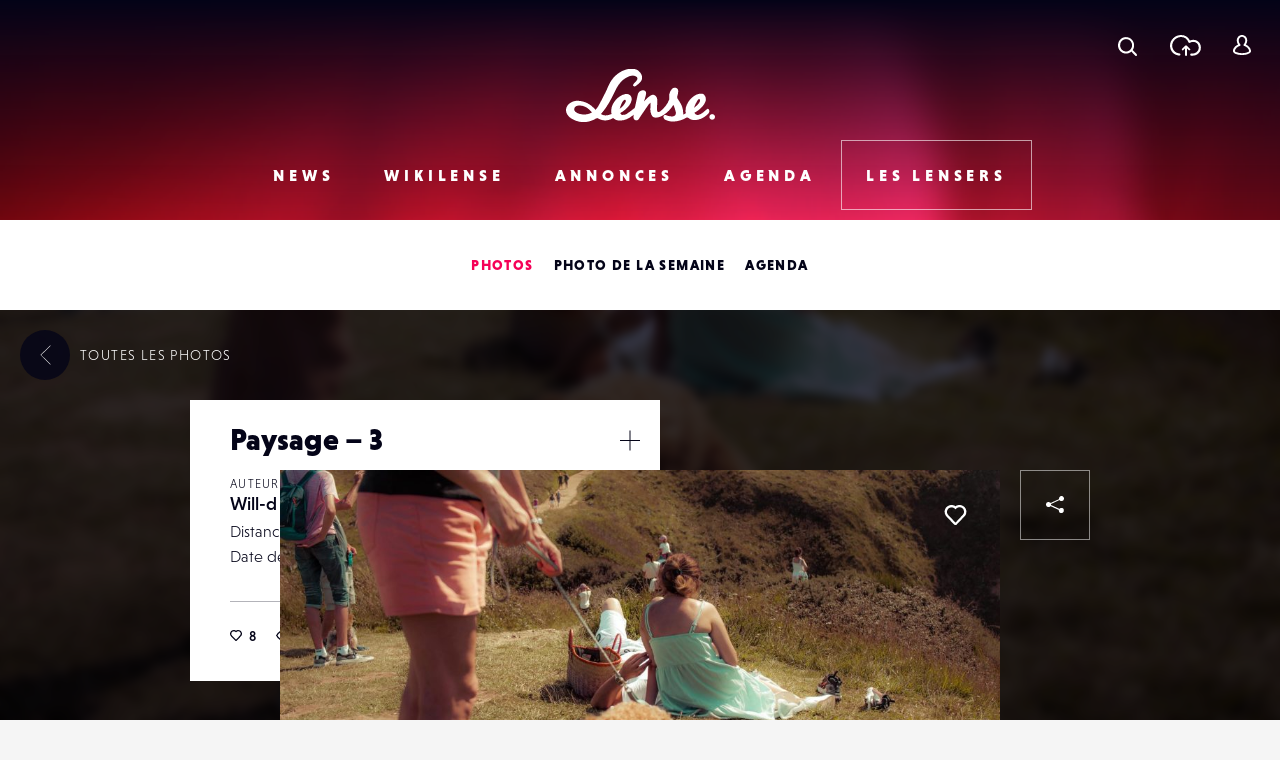

--- FILE ---
content_type: text/html; charset=UTF-8
request_url: https://www.lense.fr/wp-admin/admin-ajax.php
body_size: -63
content:
{"post_id":227726,"counted":false,"storage":[],"type":"post"}

--- FILE ---
content_type: text/html; charset=utf-8
request_url: https://www.google.com/recaptcha/api2/anchor?ar=1&k=6LehnQsUAAAAABNYyfLzUnaZTlkVTuZKBmGM04B1&co=aHR0cHM6Ly93d3cubGVuc2UuZnI6NDQz&hl=en&type=image&v=PoyoqOPhxBO7pBk68S4YbpHZ&theme=light&size=normal&anchor-ms=20000&execute-ms=30000&cb=nmhxwzyndr2u
body_size: 49370
content:
<!DOCTYPE HTML><html dir="ltr" lang="en"><head><meta http-equiv="Content-Type" content="text/html; charset=UTF-8">
<meta http-equiv="X-UA-Compatible" content="IE=edge">
<title>reCAPTCHA</title>
<style type="text/css">
/* cyrillic-ext */
@font-face {
  font-family: 'Roboto';
  font-style: normal;
  font-weight: 400;
  font-stretch: 100%;
  src: url(//fonts.gstatic.com/s/roboto/v48/KFO7CnqEu92Fr1ME7kSn66aGLdTylUAMa3GUBHMdazTgWw.woff2) format('woff2');
  unicode-range: U+0460-052F, U+1C80-1C8A, U+20B4, U+2DE0-2DFF, U+A640-A69F, U+FE2E-FE2F;
}
/* cyrillic */
@font-face {
  font-family: 'Roboto';
  font-style: normal;
  font-weight: 400;
  font-stretch: 100%;
  src: url(//fonts.gstatic.com/s/roboto/v48/KFO7CnqEu92Fr1ME7kSn66aGLdTylUAMa3iUBHMdazTgWw.woff2) format('woff2');
  unicode-range: U+0301, U+0400-045F, U+0490-0491, U+04B0-04B1, U+2116;
}
/* greek-ext */
@font-face {
  font-family: 'Roboto';
  font-style: normal;
  font-weight: 400;
  font-stretch: 100%;
  src: url(//fonts.gstatic.com/s/roboto/v48/KFO7CnqEu92Fr1ME7kSn66aGLdTylUAMa3CUBHMdazTgWw.woff2) format('woff2');
  unicode-range: U+1F00-1FFF;
}
/* greek */
@font-face {
  font-family: 'Roboto';
  font-style: normal;
  font-weight: 400;
  font-stretch: 100%;
  src: url(//fonts.gstatic.com/s/roboto/v48/KFO7CnqEu92Fr1ME7kSn66aGLdTylUAMa3-UBHMdazTgWw.woff2) format('woff2');
  unicode-range: U+0370-0377, U+037A-037F, U+0384-038A, U+038C, U+038E-03A1, U+03A3-03FF;
}
/* math */
@font-face {
  font-family: 'Roboto';
  font-style: normal;
  font-weight: 400;
  font-stretch: 100%;
  src: url(//fonts.gstatic.com/s/roboto/v48/KFO7CnqEu92Fr1ME7kSn66aGLdTylUAMawCUBHMdazTgWw.woff2) format('woff2');
  unicode-range: U+0302-0303, U+0305, U+0307-0308, U+0310, U+0312, U+0315, U+031A, U+0326-0327, U+032C, U+032F-0330, U+0332-0333, U+0338, U+033A, U+0346, U+034D, U+0391-03A1, U+03A3-03A9, U+03B1-03C9, U+03D1, U+03D5-03D6, U+03F0-03F1, U+03F4-03F5, U+2016-2017, U+2034-2038, U+203C, U+2040, U+2043, U+2047, U+2050, U+2057, U+205F, U+2070-2071, U+2074-208E, U+2090-209C, U+20D0-20DC, U+20E1, U+20E5-20EF, U+2100-2112, U+2114-2115, U+2117-2121, U+2123-214F, U+2190, U+2192, U+2194-21AE, U+21B0-21E5, U+21F1-21F2, U+21F4-2211, U+2213-2214, U+2216-22FF, U+2308-230B, U+2310, U+2319, U+231C-2321, U+2336-237A, U+237C, U+2395, U+239B-23B7, U+23D0, U+23DC-23E1, U+2474-2475, U+25AF, U+25B3, U+25B7, U+25BD, U+25C1, U+25CA, U+25CC, U+25FB, U+266D-266F, U+27C0-27FF, U+2900-2AFF, U+2B0E-2B11, U+2B30-2B4C, U+2BFE, U+3030, U+FF5B, U+FF5D, U+1D400-1D7FF, U+1EE00-1EEFF;
}
/* symbols */
@font-face {
  font-family: 'Roboto';
  font-style: normal;
  font-weight: 400;
  font-stretch: 100%;
  src: url(//fonts.gstatic.com/s/roboto/v48/KFO7CnqEu92Fr1ME7kSn66aGLdTylUAMaxKUBHMdazTgWw.woff2) format('woff2');
  unicode-range: U+0001-000C, U+000E-001F, U+007F-009F, U+20DD-20E0, U+20E2-20E4, U+2150-218F, U+2190, U+2192, U+2194-2199, U+21AF, U+21E6-21F0, U+21F3, U+2218-2219, U+2299, U+22C4-22C6, U+2300-243F, U+2440-244A, U+2460-24FF, U+25A0-27BF, U+2800-28FF, U+2921-2922, U+2981, U+29BF, U+29EB, U+2B00-2BFF, U+4DC0-4DFF, U+FFF9-FFFB, U+10140-1018E, U+10190-1019C, U+101A0, U+101D0-101FD, U+102E0-102FB, U+10E60-10E7E, U+1D2C0-1D2D3, U+1D2E0-1D37F, U+1F000-1F0FF, U+1F100-1F1AD, U+1F1E6-1F1FF, U+1F30D-1F30F, U+1F315, U+1F31C, U+1F31E, U+1F320-1F32C, U+1F336, U+1F378, U+1F37D, U+1F382, U+1F393-1F39F, U+1F3A7-1F3A8, U+1F3AC-1F3AF, U+1F3C2, U+1F3C4-1F3C6, U+1F3CA-1F3CE, U+1F3D4-1F3E0, U+1F3ED, U+1F3F1-1F3F3, U+1F3F5-1F3F7, U+1F408, U+1F415, U+1F41F, U+1F426, U+1F43F, U+1F441-1F442, U+1F444, U+1F446-1F449, U+1F44C-1F44E, U+1F453, U+1F46A, U+1F47D, U+1F4A3, U+1F4B0, U+1F4B3, U+1F4B9, U+1F4BB, U+1F4BF, U+1F4C8-1F4CB, U+1F4D6, U+1F4DA, U+1F4DF, U+1F4E3-1F4E6, U+1F4EA-1F4ED, U+1F4F7, U+1F4F9-1F4FB, U+1F4FD-1F4FE, U+1F503, U+1F507-1F50B, U+1F50D, U+1F512-1F513, U+1F53E-1F54A, U+1F54F-1F5FA, U+1F610, U+1F650-1F67F, U+1F687, U+1F68D, U+1F691, U+1F694, U+1F698, U+1F6AD, U+1F6B2, U+1F6B9-1F6BA, U+1F6BC, U+1F6C6-1F6CF, U+1F6D3-1F6D7, U+1F6E0-1F6EA, U+1F6F0-1F6F3, U+1F6F7-1F6FC, U+1F700-1F7FF, U+1F800-1F80B, U+1F810-1F847, U+1F850-1F859, U+1F860-1F887, U+1F890-1F8AD, U+1F8B0-1F8BB, U+1F8C0-1F8C1, U+1F900-1F90B, U+1F93B, U+1F946, U+1F984, U+1F996, U+1F9E9, U+1FA00-1FA6F, U+1FA70-1FA7C, U+1FA80-1FA89, U+1FA8F-1FAC6, U+1FACE-1FADC, U+1FADF-1FAE9, U+1FAF0-1FAF8, U+1FB00-1FBFF;
}
/* vietnamese */
@font-face {
  font-family: 'Roboto';
  font-style: normal;
  font-weight: 400;
  font-stretch: 100%;
  src: url(//fonts.gstatic.com/s/roboto/v48/KFO7CnqEu92Fr1ME7kSn66aGLdTylUAMa3OUBHMdazTgWw.woff2) format('woff2');
  unicode-range: U+0102-0103, U+0110-0111, U+0128-0129, U+0168-0169, U+01A0-01A1, U+01AF-01B0, U+0300-0301, U+0303-0304, U+0308-0309, U+0323, U+0329, U+1EA0-1EF9, U+20AB;
}
/* latin-ext */
@font-face {
  font-family: 'Roboto';
  font-style: normal;
  font-weight: 400;
  font-stretch: 100%;
  src: url(//fonts.gstatic.com/s/roboto/v48/KFO7CnqEu92Fr1ME7kSn66aGLdTylUAMa3KUBHMdazTgWw.woff2) format('woff2');
  unicode-range: U+0100-02BA, U+02BD-02C5, U+02C7-02CC, U+02CE-02D7, U+02DD-02FF, U+0304, U+0308, U+0329, U+1D00-1DBF, U+1E00-1E9F, U+1EF2-1EFF, U+2020, U+20A0-20AB, U+20AD-20C0, U+2113, U+2C60-2C7F, U+A720-A7FF;
}
/* latin */
@font-face {
  font-family: 'Roboto';
  font-style: normal;
  font-weight: 400;
  font-stretch: 100%;
  src: url(//fonts.gstatic.com/s/roboto/v48/KFO7CnqEu92Fr1ME7kSn66aGLdTylUAMa3yUBHMdazQ.woff2) format('woff2');
  unicode-range: U+0000-00FF, U+0131, U+0152-0153, U+02BB-02BC, U+02C6, U+02DA, U+02DC, U+0304, U+0308, U+0329, U+2000-206F, U+20AC, U+2122, U+2191, U+2193, U+2212, U+2215, U+FEFF, U+FFFD;
}
/* cyrillic-ext */
@font-face {
  font-family: 'Roboto';
  font-style: normal;
  font-weight: 500;
  font-stretch: 100%;
  src: url(//fonts.gstatic.com/s/roboto/v48/KFO7CnqEu92Fr1ME7kSn66aGLdTylUAMa3GUBHMdazTgWw.woff2) format('woff2');
  unicode-range: U+0460-052F, U+1C80-1C8A, U+20B4, U+2DE0-2DFF, U+A640-A69F, U+FE2E-FE2F;
}
/* cyrillic */
@font-face {
  font-family: 'Roboto';
  font-style: normal;
  font-weight: 500;
  font-stretch: 100%;
  src: url(//fonts.gstatic.com/s/roboto/v48/KFO7CnqEu92Fr1ME7kSn66aGLdTylUAMa3iUBHMdazTgWw.woff2) format('woff2');
  unicode-range: U+0301, U+0400-045F, U+0490-0491, U+04B0-04B1, U+2116;
}
/* greek-ext */
@font-face {
  font-family: 'Roboto';
  font-style: normal;
  font-weight: 500;
  font-stretch: 100%;
  src: url(//fonts.gstatic.com/s/roboto/v48/KFO7CnqEu92Fr1ME7kSn66aGLdTylUAMa3CUBHMdazTgWw.woff2) format('woff2');
  unicode-range: U+1F00-1FFF;
}
/* greek */
@font-face {
  font-family: 'Roboto';
  font-style: normal;
  font-weight: 500;
  font-stretch: 100%;
  src: url(//fonts.gstatic.com/s/roboto/v48/KFO7CnqEu92Fr1ME7kSn66aGLdTylUAMa3-UBHMdazTgWw.woff2) format('woff2');
  unicode-range: U+0370-0377, U+037A-037F, U+0384-038A, U+038C, U+038E-03A1, U+03A3-03FF;
}
/* math */
@font-face {
  font-family: 'Roboto';
  font-style: normal;
  font-weight: 500;
  font-stretch: 100%;
  src: url(//fonts.gstatic.com/s/roboto/v48/KFO7CnqEu92Fr1ME7kSn66aGLdTylUAMawCUBHMdazTgWw.woff2) format('woff2');
  unicode-range: U+0302-0303, U+0305, U+0307-0308, U+0310, U+0312, U+0315, U+031A, U+0326-0327, U+032C, U+032F-0330, U+0332-0333, U+0338, U+033A, U+0346, U+034D, U+0391-03A1, U+03A3-03A9, U+03B1-03C9, U+03D1, U+03D5-03D6, U+03F0-03F1, U+03F4-03F5, U+2016-2017, U+2034-2038, U+203C, U+2040, U+2043, U+2047, U+2050, U+2057, U+205F, U+2070-2071, U+2074-208E, U+2090-209C, U+20D0-20DC, U+20E1, U+20E5-20EF, U+2100-2112, U+2114-2115, U+2117-2121, U+2123-214F, U+2190, U+2192, U+2194-21AE, U+21B0-21E5, U+21F1-21F2, U+21F4-2211, U+2213-2214, U+2216-22FF, U+2308-230B, U+2310, U+2319, U+231C-2321, U+2336-237A, U+237C, U+2395, U+239B-23B7, U+23D0, U+23DC-23E1, U+2474-2475, U+25AF, U+25B3, U+25B7, U+25BD, U+25C1, U+25CA, U+25CC, U+25FB, U+266D-266F, U+27C0-27FF, U+2900-2AFF, U+2B0E-2B11, U+2B30-2B4C, U+2BFE, U+3030, U+FF5B, U+FF5D, U+1D400-1D7FF, U+1EE00-1EEFF;
}
/* symbols */
@font-face {
  font-family: 'Roboto';
  font-style: normal;
  font-weight: 500;
  font-stretch: 100%;
  src: url(//fonts.gstatic.com/s/roboto/v48/KFO7CnqEu92Fr1ME7kSn66aGLdTylUAMaxKUBHMdazTgWw.woff2) format('woff2');
  unicode-range: U+0001-000C, U+000E-001F, U+007F-009F, U+20DD-20E0, U+20E2-20E4, U+2150-218F, U+2190, U+2192, U+2194-2199, U+21AF, U+21E6-21F0, U+21F3, U+2218-2219, U+2299, U+22C4-22C6, U+2300-243F, U+2440-244A, U+2460-24FF, U+25A0-27BF, U+2800-28FF, U+2921-2922, U+2981, U+29BF, U+29EB, U+2B00-2BFF, U+4DC0-4DFF, U+FFF9-FFFB, U+10140-1018E, U+10190-1019C, U+101A0, U+101D0-101FD, U+102E0-102FB, U+10E60-10E7E, U+1D2C0-1D2D3, U+1D2E0-1D37F, U+1F000-1F0FF, U+1F100-1F1AD, U+1F1E6-1F1FF, U+1F30D-1F30F, U+1F315, U+1F31C, U+1F31E, U+1F320-1F32C, U+1F336, U+1F378, U+1F37D, U+1F382, U+1F393-1F39F, U+1F3A7-1F3A8, U+1F3AC-1F3AF, U+1F3C2, U+1F3C4-1F3C6, U+1F3CA-1F3CE, U+1F3D4-1F3E0, U+1F3ED, U+1F3F1-1F3F3, U+1F3F5-1F3F7, U+1F408, U+1F415, U+1F41F, U+1F426, U+1F43F, U+1F441-1F442, U+1F444, U+1F446-1F449, U+1F44C-1F44E, U+1F453, U+1F46A, U+1F47D, U+1F4A3, U+1F4B0, U+1F4B3, U+1F4B9, U+1F4BB, U+1F4BF, U+1F4C8-1F4CB, U+1F4D6, U+1F4DA, U+1F4DF, U+1F4E3-1F4E6, U+1F4EA-1F4ED, U+1F4F7, U+1F4F9-1F4FB, U+1F4FD-1F4FE, U+1F503, U+1F507-1F50B, U+1F50D, U+1F512-1F513, U+1F53E-1F54A, U+1F54F-1F5FA, U+1F610, U+1F650-1F67F, U+1F687, U+1F68D, U+1F691, U+1F694, U+1F698, U+1F6AD, U+1F6B2, U+1F6B9-1F6BA, U+1F6BC, U+1F6C6-1F6CF, U+1F6D3-1F6D7, U+1F6E0-1F6EA, U+1F6F0-1F6F3, U+1F6F7-1F6FC, U+1F700-1F7FF, U+1F800-1F80B, U+1F810-1F847, U+1F850-1F859, U+1F860-1F887, U+1F890-1F8AD, U+1F8B0-1F8BB, U+1F8C0-1F8C1, U+1F900-1F90B, U+1F93B, U+1F946, U+1F984, U+1F996, U+1F9E9, U+1FA00-1FA6F, U+1FA70-1FA7C, U+1FA80-1FA89, U+1FA8F-1FAC6, U+1FACE-1FADC, U+1FADF-1FAE9, U+1FAF0-1FAF8, U+1FB00-1FBFF;
}
/* vietnamese */
@font-face {
  font-family: 'Roboto';
  font-style: normal;
  font-weight: 500;
  font-stretch: 100%;
  src: url(//fonts.gstatic.com/s/roboto/v48/KFO7CnqEu92Fr1ME7kSn66aGLdTylUAMa3OUBHMdazTgWw.woff2) format('woff2');
  unicode-range: U+0102-0103, U+0110-0111, U+0128-0129, U+0168-0169, U+01A0-01A1, U+01AF-01B0, U+0300-0301, U+0303-0304, U+0308-0309, U+0323, U+0329, U+1EA0-1EF9, U+20AB;
}
/* latin-ext */
@font-face {
  font-family: 'Roboto';
  font-style: normal;
  font-weight: 500;
  font-stretch: 100%;
  src: url(//fonts.gstatic.com/s/roboto/v48/KFO7CnqEu92Fr1ME7kSn66aGLdTylUAMa3KUBHMdazTgWw.woff2) format('woff2');
  unicode-range: U+0100-02BA, U+02BD-02C5, U+02C7-02CC, U+02CE-02D7, U+02DD-02FF, U+0304, U+0308, U+0329, U+1D00-1DBF, U+1E00-1E9F, U+1EF2-1EFF, U+2020, U+20A0-20AB, U+20AD-20C0, U+2113, U+2C60-2C7F, U+A720-A7FF;
}
/* latin */
@font-face {
  font-family: 'Roboto';
  font-style: normal;
  font-weight: 500;
  font-stretch: 100%;
  src: url(//fonts.gstatic.com/s/roboto/v48/KFO7CnqEu92Fr1ME7kSn66aGLdTylUAMa3yUBHMdazQ.woff2) format('woff2');
  unicode-range: U+0000-00FF, U+0131, U+0152-0153, U+02BB-02BC, U+02C6, U+02DA, U+02DC, U+0304, U+0308, U+0329, U+2000-206F, U+20AC, U+2122, U+2191, U+2193, U+2212, U+2215, U+FEFF, U+FFFD;
}
/* cyrillic-ext */
@font-face {
  font-family: 'Roboto';
  font-style: normal;
  font-weight: 900;
  font-stretch: 100%;
  src: url(//fonts.gstatic.com/s/roboto/v48/KFO7CnqEu92Fr1ME7kSn66aGLdTylUAMa3GUBHMdazTgWw.woff2) format('woff2');
  unicode-range: U+0460-052F, U+1C80-1C8A, U+20B4, U+2DE0-2DFF, U+A640-A69F, U+FE2E-FE2F;
}
/* cyrillic */
@font-face {
  font-family: 'Roboto';
  font-style: normal;
  font-weight: 900;
  font-stretch: 100%;
  src: url(//fonts.gstatic.com/s/roboto/v48/KFO7CnqEu92Fr1ME7kSn66aGLdTylUAMa3iUBHMdazTgWw.woff2) format('woff2');
  unicode-range: U+0301, U+0400-045F, U+0490-0491, U+04B0-04B1, U+2116;
}
/* greek-ext */
@font-face {
  font-family: 'Roboto';
  font-style: normal;
  font-weight: 900;
  font-stretch: 100%;
  src: url(//fonts.gstatic.com/s/roboto/v48/KFO7CnqEu92Fr1ME7kSn66aGLdTylUAMa3CUBHMdazTgWw.woff2) format('woff2');
  unicode-range: U+1F00-1FFF;
}
/* greek */
@font-face {
  font-family: 'Roboto';
  font-style: normal;
  font-weight: 900;
  font-stretch: 100%;
  src: url(//fonts.gstatic.com/s/roboto/v48/KFO7CnqEu92Fr1ME7kSn66aGLdTylUAMa3-UBHMdazTgWw.woff2) format('woff2');
  unicode-range: U+0370-0377, U+037A-037F, U+0384-038A, U+038C, U+038E-03A1, U+03A3-03FF;
}
/* math */
@font-face {
  font-family: 'Roboto';
  font-style: normal;
  font-weight: 900;
  font-stretch: 100%;
  src: url(//fonts.gstatic.com/s/roboto/v48/KFO7CnqEu92Fr1ME7kSn66aGLdTylUAMawCUBHMdazTgWw.woff2) format('woff2');
  unicode-range: U+0302-0303, U+0305, U+0307-0308, U+0310, U+0312, U+0315, U+031A, U+0326-0327, U+032C, U+032F-0330, U+0332-0333, U+0338, U+033A, U+0346, U+034D, U+0391-03A1, U+03A3-03A9, U+03B1-03C9, U+03D1, U+03D5-03D6, U+03F0-03F1, U+03F4-03F5, U+2016-2017, U+2034-2038, U+203C, U+2040, U+2043, U+2047, U+2050, U+2057, U+205F, U+2070-2071, U+2074-208E, U+2090-209C, U+20D0-20DC, U+20E1, U+20E5-20EF, U+2100-2112, U+2114-2115, U+2117-2121, U+2123-214F, U+2190, U+2192, U+2194-21AE, U+21B0-21E5, U+21F1-21F2, U+21F4-2211, U+2213-2214, U+2216-22FF, U+2308-230B, U+2310, U+2319, U+231C-2321, U+2336-237A, U+237C, U+2395, U+239B-23B7, U+23D0, U+23DC-23E1, U+2474-2475, U+25AF, U+25B3, U+25B7, U+25BD, U+25C1, U+25CA, U+25CC, U+25FB, U+266D-266F, U+27C0-27FF, U+2900-2AFF, U+2B0E-2B11, U+2B30-2B4C, U+2BFE, U+3030, U+FF5B, U+FF5D, U+1D400-1D7FF, U+1EE00-1EEFF;
}
/* symbols */
@font-face {
  font-family: 'Roboto';
  font-style: normal;
  font-weight: 900;
  font-stretch: 100%;
  src: url(//fonts.gstatic.com/s/roboto/v48/KFO7CnqEu92Fr1ME7kSn66aGLdTylUAMaxKUBHMdazTgWw.woff2) format('woff2');
  unicode-range: U+0001-000C, U+000E-001F, U+007F-009F, U+20DD-20E0, U+20E2-20E4, U+2150-218F, U+2190, U+2192, U+2194-2199, U+21AF, U+21E6-21F0, U+21F3, U+2218-2219, U+2299, U+22C4-22C6, U+2300-243F, U+2440-244A, U+2460-24FF, U+25A0-27BF, U+2800-28FF, U+2921-2922, U+2981, U+29BF, U+29EB, U+2B00-2BFF, U+4DC0-4DFF, U+FFF9-FFFB, U+10140-1018E, U+10190-1019C, U+101A0, U+101D0-101FD, U+102E0-102FB, U+10E60-10E7E, U+1D2C0-1D2D3, U+1D2E0-1D37F, U+1F000-1F0FF, U+1F100-1F1AD, U+1F1E6-1F1FF, U+1F30D-1F30F, U+1F315, U+1F31C, U+1F31E, U+1F320-1F32C, U+1F336, U+1F378, U+1F37D, U+1F382, U+1F393-1F39F, U+1F3A7-1F3A8, U+1F3AC-1F3AF, U+1F3C2, U+1F3C4-1F3C6, U+1F3CA-1F3CE, U+1F3D4-1F3E0, U+1F3ED, U+1F3F1-1F3F3, U+1F3F5-1F3F7, U+1F408, U+1F415, U+1F41F, U+1F426, U+1F43F, U+1F441-1F442, U+1F444, U+1F446-1F449, U+1F44C-1F44E, U+1F453, U+1F46A, U+1F47D, U+1F4A3, U+1F4B0, U+1F4B3, U+1F4B9, U+1F4BB, U+1F4BF, U+1F4C8-1F4CB, U+1F4D6, U+1F4DA, U+1F4DF, U+1F4E3-1F4E6, U+1F4EA-1F4ED, U+1F4F7, U+1F4F9-1F4FB, U+1F4FD-1F4FE, U+1F503, U+1F507-1F50B, U+1F50D, U+1F512-1F513, U+1F53E-1F54A, U+1F54F-1F5FA, U+1F610, U+1F650-1F67F, U+1F687, U+1F68D, U+1F691, U+1F694, U+1F698, U+1F6AD, U+1F6B2, U+1F6B9-1F6BA, U+1F6BC, U+1F6C6-1F6CF, U+1F6D3-1F6D7, U+1F6E0-1F6EA, U+1F6F0-1F6F3, U+1F6F7-1F6FC, U+1F700-1F7FF, U+1F800-1F80B, U+1F810-1F847, U+1F850-1F859, U+1F860-1F887, U+1F890-1F8AD, U+1F8B0-1F8BB, U+1F8C0-1F8C1, U+1F900-1F90B, U+1F93B, U+1F946, U+1F984, U+1F996, U+1F9E9, U+1FA00-1FA6F, U+1FA70-1FA7C, U+1FA80-1FA89, U+1FA8F-1FAC6, U+1FACE-1FADC, U+1FADF-1FAE9, U+1FAF0-1FAF8, U+1FB00-1FBFF;
}
/* vietnamese */
@font-face {
  font-family: 'Roboto';
  font-style: normal;
  font-weight: 900;
  font-stretch: 100%;
  src: url(//fonts.gstatic.com/s/roboto/v48/KFO7CnqEu92Fr1ME7kSn66aGLdTylUAMa3OUBHMdazTgWw.woff2) format('woff2');
  unicode-range: U+0102-0103, U+0110-0111, U+0128-0129, U+0168-0169, U+01A0-01A1, U+01AF-01B0, U+0300-0301, U+0303-0304, U+0308-0309, U+0323, U+0329, U+1EA0-1EF9, U+20AB;
}
/* latin-ext */
@font-face {
  font-family: 'Roboto';
  font-style: normal;
  font-weight: 900;
  font-stretch: 100%;
  src: url(//fonts.gstatic.com/s/roboto/v48/KFO7CnqEu92Fr1ME7kSn66aGLdTylUAMa3KUBHMdazTgWw.woff2) format('woff2');
  unicode-range: U+0100-02BA, U+02BD-02C5, U+02C7-02CC, U+02CE-02D7, U+02DD-02FF, U+0304, U+0308, U+0329, U+1D00-1DBF, U+1E00-1E9F, U+1EF2-1EFF, U+2020, U+20A0-20AB, U+20AD-20C0, U+2113, U+2C60-2C7F, U+A720-A7FF;
}
/* latin */
@font-face {
  font-family: 'Roboto';
  font-style: normal;
  font-weight: 900;
  font-stretch: 100%;
  src: url(//fonts.gstatic.com/s/roboto/v48/KFO7CnqEu92Fr1ME7kSn66aGLdTylUAMa3yUBHMdazQ.woff2) format('woff2');
  unicode-range: U+0000-00FF, U+0131, U+0152-0153, U+02BB-02BC, U+02C6, U+02DA, U+02DC, U+0304, U+0308, U+0329, U+2000-206F, U+20AC, U+2122, U+2191, U+2193, U+2212, U+2215, U+FEFF, U+FFFD;
}

</style>
<link rel="stylesheet" type="text/css" href="https://www.gstatic.com/recaptcha/releases/PoyoqOPhxBO7pBk68S4YbpHZ/styles__ltr.css">
<script nonce="JWb6UJu1Bcof8gMXK-Eg9A" type="text/javascript">window['__recaptcha_api'] = 'https://www.google.com/recaptcha/api2/';</script>
<script type="text/javascript" src="https://www.gstatic.com/recaptcha/releases/PoyoqOPhxBO7pBk68S4YbpHZ/recaptcha__en.js" nonce="JWb6UJu1Bcof8gMXK-Eg9A">
      
    </script></head>
<body><div id="rc-anchor-alert" class="rc-anchor-alert"></div>
<input type="hidden" id="recaptcha-token" value="[base64]">
<script type="text/javascript" nonce="JWb6UJu1Bcof8gMXK-Eg9A">
      recaptcha.anchor.Main.init("[\x22ainput\x22,[\x22bgdata\x22,\x22\x22,\[base64]/[base64]/MjU1Ong/[base64]/[base64]/[base64]/[base64]/[base64]/[base64]/[base64]/[base64]/[base64]/[base64]/[base64]/[base64]/[base64]/[base64]/[base64]\\u003d\x22,\[base64]\x22,\x22f0I4woRMflZ3w5bDvMO/w6LCtTsxwol8TCMWwrdow5/CiDZ6wptHGcKZwp3CtMOvw4onw7lBLsObwqbDs8KbJcOxwqPDrWHDigHCq8Oawp/Dvy0sPwN4wp/Dni3DlcKUAx/ClDhDw4XDvxjCrBAsw5RZwrjDjMOgwpZfwpzCsAHDj8OBwr0yHTMvwrkLKMKPw7zCvGXDnkXCpyTCrsOuw7JRwpfDkMKJwovCrTFeXsORwo3DsMK7wowUIkbDsMOhwoUtQcKsw6rCrMO9w6nDjsKCw67DjRnDv8KVwoJUw7p/w5IiJ8OJXcKCwo9eIcKTw4jCk8Ojw44/UxMTQB7Du3LCqlXDgnHCkEsEb8KgcMOeHcKOfSNow78MKDbCnzXCk8OcMsK3w7jCpUxSwrdFIsODF8K7wphLXMK5ccKrFTl9w4xWQQxYXMOyw6HDnxrCnCFJw7rDkcKYecOKw7jDrDHCqcKPQsOmGQNsDMKGWhRMwq0+wpI7w4Z/w5Alw5NuZMOkwqgYw4zDgcOcwpwcwrPDt1wWbcKzQMOlOMKcw7rDpUkif8KcKcKMfFrCjFXDjF3Dt1FVe07CuRcfw4vDmW3CumwRfMKBw5zDv8O8w73CvBJfKMOGHBILw7BKw7/[base64]/Cng3Dv8ONw4ttHMKIwrd+acKCHMOzCsO7w4/CosKww7tBwrJHw6nDhSk/w7cxwoDDgwpuZsOjQsOfw6PDncOJcgI3wqPDhgZDWQNfMxHDm8KrWMKUcjA+ZcOTQsKPwozDm8OFw4bDusKheGXCtMOwQcOhw5bDnsO+dUjDtVgiw6jDssKXSSLCj8O0worDuXPCh8OuT8OcTcO4X8Kaw5/Cj8OUHsOUwoRBw7pYK8OWw45dwrkaW0hmwoR/w5XDmsOdwrdrwozCkcOlwrtRw6XDjWXDgsOpwoLDs2gwYMKQw7bDul5Yw4xwZsOpw7cDLMKwAw1Nw6oWXsOdDhg/w7oJw6hTwq1BYxplDBbDr8O5QgzCgSkyw6nDusKpw7HDu2LDsnnCicKKw4M6w43DoXt0DMOdw6E+w5bCnwLDjhTDtcOsw7TCiSjClMO5wpPDhG/[base64]/CncKjw5TDnA/CmMKrEh3DrgjCmF7DqBVPAsKzwrHCtjbCkFcgHyrDtjBuw6LDicOoCwMUw4xRwr4YwpvDmMO9w6sZwowHwoXDs8KPc8OYZMK9EsKcwpzDu8KswpMEd8OIWEgqw4/CgMKBawIjDF94T3JNw5HCpnYGPysKflLDminDlVXDrHk9wofDiw4jw4vCog7Cm8Ouw5Qhays7PMKoDG/DgcKewrBiegbCrFw/[base64]/Cmk/DvsKCOsOodHZUXcK/w5VsOcKWbznDn8KBHMKEw55UwrsSB3vCrsOTTMKlRADCusKgw6UNw4wKw4XCk8Ohw7cndk0vScK6w6gZBcO2wp8NwpxGwp9LL8KAVH/CkMO0MsKYHsOSKQXCq8OnwpzCj8OgbmdCw5DDlBsrDivCnVTDhAQLw6zDmwvCsgoiV0XCj0tCwp/DhMO7wpnDknEuw5TDvcKRw4bCsC5MGcKxwqUWwoBWDsKcKTjCkMKoHcK9WQHCicKpw4VVwqpbO8KUwp3ChB0zw6nDlsOLIATCjCs/[base64]/DvMKdCsKhZsK0wo9YwrzClDQ6wpEVWXnDiHsIw605PU/[base64]/w4RVw7RVLMK4wrPCqsKjSAjCl2PDgDcTwoLCpxN/EcOkaCFfAVUKwqvCsMKvK0QNWlXCgMKzwo11w7bCi8O/[base64]/[base64]/CpMKgw7YcworDl01vw4hjw4ROMAxdOcKvLX/DonHChcOZwoVSw6xLw7MCd3hYRcKzAl/DtcKhbcO8elhTEmjCjV1jw6DDiQZ1LsKzw7Jdwp12w4Utwq1EI0Z5XcO4SsOjw6NTwqp7wqrDncKZCsKfwqd+MRogaMKBwr9fVw8eTDomwojDocOfAsKQHsOECTTCiiPCo8OjPsKJNlt8w7XDq8OoTsO9wpRtOMKdI07CvMOrw7XCsE/[base64]/w78KW0hYasOUSAjDjsOuATV8wqQmwq7DtMOfw4nCuMOZwpfCsjdgw7fCncK8wosCwoLDgwNuwqbDp8K2w75/wqwVXsKpRsO4w4nDrnt/ZQx8wpDDgMKRw4fCr1/DkE3DvQzCmCrCgArDrw8ZwqQrVTvCg8Kqw6nCpsKCw4JOMT3CicKaw7vDhWpSI8ORw67CsSdtwqZNBWoAwqsIA0TDoFM9wq0MBhZTw4fCgR4dwotBD8KbdhrDh2XClcO7w4fDusK5UcKiwpM8wp/CvcKwwrljCcOPwr7CnMKRQcKwdUDDrcOIGgrCg0lkb8K0wpnCgMOJE8KOacKXwo/CgEDDuTjCtkfDuybCv8KEOjQJwpZOw6PDm8KUHV3DnFjCgiMmw4fCtcKTMsKBw4Enw4ZnwqrCucOVSsOiJk3Cl8KHw77Dh1zCrEbDisK/[base64]/Xkc9McK+wrbDpXdZwqHCsmzCpsOZF8OaMS3DihzDuCfCtsOxJmDDsCs2woxdOW98HsOxw4ZKA8Kcw7/CnnHCqU7Dt8KNw5DDqzF/w7/[base64]/wrLCj3XDksOdZsOKwobCvgjCkxtza8OBLSd3H8Oow7xEw4Q3w5HCqMOCDHVhw47CpHTCu8Klf2B6w6TCsCDClMOSwrLDr2/[base64]/Cj8KlAg4rwpc0wqrCvcOiEVDCqz3CksK+wqrCtMO+HEzCqQjDt23Cm8KkRgPDvkZaHi3DqwIOw7XCu8OOQTXCvTclw53CksOZw6bCjsK5YEpOZBA3BMKAwqRiOcOrOkF+w6F6w4/CiyrDlsOfw48AWUhAwoQ5w6QVw63CmBLCi8KnwroUwrpyw5zDrUQDCmbDvn7CoGhQETA1acKGwqBzTsO2wrLCtcKQS8Kkw7rDkMKpETF5QTDCkMOFwrJORTjCohgcIX8OFMKOUQfClcKswqlCeCcYXgfDhsO+U8KgIMOQwrvDtcOPXULDk33CgStrwqnDosOkUV/DpyYIb07DnQgPwrR5GcOrWTLDjzfDrcKjTk8fKHfCpSwlw5YhWlwTwpRaw61mQUvDv8ORwq7CkWoIacKUH8KRVcO2WW5IDMOpEsK2wrgsw6zChBFlMBnCnRIUKMOQGVx/PCsbH2ogJDnCo2/Drk/DjwghwpgXw7JfWMK2SnoyNsK7w7bCpMKOw4rCiSMrw7wfSMKhf8OZT07CoW9zw6ldA0jCqw3Cu8KtwqHCjXpHEjTDnRIeTsOLwr4EEz1FCnpSTD4Va3XDokfCqsKTVRHDjhTCnEfCqTrCpQrDvTTDvC/Dt8OoV8KQJ2XCqcKZB3pQBiBQJw3Cg20ga1dVdMOew4jDoMOLVcKQY8OXO8KkeDEBbHB1w5HCksOtPklZw5PDomjCv8OTw5rDu2LCgh8+w6hKw6kAE8K/w4XDn0w4w5fCgkrCp8OdG8OEw7N6SsK0VyZGK8Kgw7t5wqrDpgzDvsOtw5HDk8KVwogdw5zCgnjDqMKiO8KFw4LClsOKwrTCiXDCvn9ibgvClSMzwqw4w7PCpC/DvsKew5LDhB07McOQw4zDlMO3XMOhwqlEw47Dj8OCwq3DksKewo7CrcOLcEZ4dx49wqwzAsOgc8KJfTEBRxFCw77DkcKLwr0gwqnDqjVQwpAywpvDow/CqhY/wr/CmAjDmMO/VS1CZjvCvsKqasOmwqo5KcKnwq7CsQTCpsKqAsKdMz/DjwEywpTCoQLCgDgqXMKmwq7DtzHDpcOZD8K/WXo1dMOuw5sJBQ3Chz3DsE1sNMOzPsOkwpPCvXzDksODBh/DhSrCpGEcY8KfwqjCtSrCqE/CgnvDgW/[base64]/DpS3DrlV/[base64]/Cj0HDk8Ksw4jCscOkwp4PeMOIcsKKY8KjXcKywqoFZcOSeS9Dw5vDnh8owppfw6XDmTTDtMOnZcOcIz/Dj8Khw5TDjAhWwq8EOgEWw5cbW8KlOsOrw7RTDBlVwqhAJCDCo1JiaMOfDyk1K8KSw63CrBhtY8K/EMKlZsO9JBPCuFDDlcO4worCgMOwwo3CosOmDcKvwoQcaMKFw54jwp/Cp3oSwodowrbClg7Dki1yRsOkV8KXSC9UwqU8SsK+TcO5eQxYCFDDh17ClUrCkUzDu8O6QcKLwrbDgiIhw5F8HcKgNyXCmcOEw7FYaHVuw6MYw55hT8O6wpQ1HW/DlTwFwox2w7cMVW9pw4bDisOJaUzCtiXCl8KxecKkScKuMBJtKcKOw6TChMKCw45GRsKEw7dpAB0BYznDt8KzwqZDwoUvNMK8w4wgDG1JJQbDoQxyworCvsKmw6fCgUFxw64wcjjChsKaOX9Nwq/DqMKiVj8LEmHDt8Oaw7Qow7PDuMKXFmQ9wrYAU8OhdMK7XBjDi3IOwrJywqfDosKiF8KfUCE+w5zCgkZsw7fDgsOqwrLCsToyey/Dk8KlwpdsU1MMA8OSJ15Kw6prwpp5AGDDoMOxE8OZwoNyw7Z/woA4w5Nqwr8qw63CpW7CkWN8RMOOAjxoZsOWdcOrLBTCqRoUKHF5fwc5J8K/wpRSw70vwrPDpcO9DcKLJcO4w4TCoMOLXBXDj8KmwrrDmV0swqZ2wrzChcOlOcOzUsOGblVUwoFYCMO/FHVEwoLDnSTCqVBFw6g9OnrDlsOEMFUlEi3DlsOvwpw5H8ORw4vCoMO3w4PDl1krVGDCn8Kqw6XCgm1+wr7CvcOxwrwTwo3DisKTwoDCocKzTTsQwr3Cn1zDvUgKwonCn8KFwqoML8K/w6t3PMKcwoM5LMKjwpzCscK1asOQHMK1w5XCpWXDoMKHw7QuT8OpGMKJSsOcw4/Cq8OtF8OPXVXDuRQHwqNUw7DDhsKmIsOYHMK6ZMOiEXMNfg7Ctx7Dn8KYB25xw6gtw6nDskNiaTHCsB9+ScOqIcOmw5/DisKSwrHCgBTDkkfDjF0tw6LChjHDs8OQwp/Dg1jDrcKFwqoFw6Fbw75dw4gsaHjCqgnDmyRgw5PChX1vWsOlw6YOwow8VcKDw5zCvsKVKMKZwp7CpRjCkGbDgRjDlMOsdiJkwo1hdEoOwrjCo00sGBvCscKuPcKpF2TDksOUFMOzf8KeY37DuyfCjMKkYnMCZMOeYcKxwrbDrFnDkUAxwpTDqsOyU8O/w53CgXrDi8Ovw6PDs8OaBsO8wrbDozhUw6pwB8K9w5DDm1d9ZjfDrAJXwrXCrsKOfsONw7DDhcKTC8KEwqcsDsOvN8OnNMOuHzEbwotHw6w/wqxCwrHDoEZ0wrdBY2jCpHgdwozCh8OSSFJCPH9HBB7DrMOIw67DmTRpwrQNOxYuFCVkw647CkB1J3lQV2LCoDcew7/CshDCj8KNw7/Cmn9dDEMawrTDpnzDucOGw4J6wqEfw5XDocOXw4AhCV/CgMKXwqp4wr9Lwo/[base64]/VMOew5A3N8K5w5ZRd8KUwrZJe8OowpElBcKqLMOYHcO6OMOSdcOPMCHCpcOtw65Lwr/CpDLCi2HCu8Ktwo4TYwkuKwXCvMOLwp/[base64]/DlE8Sw7JwLHrDvcOFwrBFbcKPwqc2YVluwqFSw74STMOtJzDDqnQ+XMOoAig1cMKgwp4+w7DDrsO/UwXDtQzCghLCksOBEz3CmcOsw4PDgHvCjMODwq3DqVF0w4jCg8OAEzJOwp8ow44vAhPDvHMREcOcwqQywq/DpEhyw5IHJMOqcMKSw6XCrcKTwrjDpEYAwpYMwq3DlcOKw4HDqFrDosOOLsKHwprCphRgLWcWMCfDlMKjwotxwp1Bwo0EGsK7DsKQwo7DnifCnSgPw5JlSFHDicKLw7ZEal4qOsKtwrFLW8OZdhJBw4ASw55mWnvDmcO/[base64]/CtRRqY8KVwqcvXQgTw7vCiiLDr8Oaw4vDksO0TMOswozDqsKmw4XCsQ55w4cHbsOIwo9awrZcw77DkMK7CQ/CqXbCnzZ4wpEVN8OhwqrDuMKiU8OFw4/[base64]/[base64]/[base64]/w5pfJ8OMZh3DisKOW2HDisOmworDiMKGJMKlw5bDqn/[base64]/[base64]/DkMKZwpp0w6QzW8KVwrEwwqTCqWNdRcOOw4/[base64]/[base64]/DpMKXw5kBw7XCisOywowSD8KDwrQYw47CjBs/Ewc7w4rDkmF4w6vCjsK3csOlwrtsMcO5f8OLwqkJwqfDmMOiwqvDiB/DuCTDri3DhwTCmsOfCH7DscOew7lsZlfCmBTCg2HDlgbDjgAlwr/[base64]/CoF3CocKkwrfCpcKLw7PDln7DgsOyw7x0CMKSPMOIaWVMwq5Mw4NGR0YKVcOmYSnCpBbCvMOIYDTCownCi3ooG8OcwoXCpcO/wpNvwrkewolpAMOIDcKAb8Kxw5J2asOMwosKLyzCs8KGR8KLwoPCpsOEOsKsIyDCrVlSw6FtUDnCsi0nL8K7wq/DuFPDkTF/[base64]/ChsOrZyLDusKwfMOhw7zDtMKUKcOfEMO6wqnDiTcnw6kawqvDin1cdsK5ZDIuw5DClSvCq8OrWsOVT8ODw77CnMKRYMOwwqfChsOPwrNUPGNVwprDhcOuw4wXUMOIJsOkw4p/IcOowp1Yw7jDpMOmYcOdwqnCssO5VlbDvC3Dg8K4w6jCj8KjRUVeB8KLXsOpw7N5wpMAEB4fIA4vw6/Cr0bDoMKvJQzDiwnCnU4zaSHDmCA9I8KRZsOzMkjCm2zCo8KBwot6wp0NKDzCnsKDw44XEiTDuxfDrmgkGMOxw77ChjF7w4TCl8O+CnUfw77Cn8ONY2jCpG0rw4BodMKUecKSw4/DlgPDusKGwqbCgcKjwqQvdsOkwo7DqycYw4bCkMOqYDjDgB4bFn/CtwHDkcKfw7NuJGXDuzXDmMOrwqI3wrjDpGLDsSo6woXChHDDhsO/MQE4AFLCnSXDgMKmwrnCq8KDanbCsXHCnsOoUcOFw6bCkgJHw4wtOcKUTQptbMK/w5E+w7PCkWFfcMKMARJOw6jDscK/wqbDtsKpwpjDvMKLw7IqT8K/wo1swp/Cp8KIA1ocw57DgcKVwpjCqsK/ScKnw6EXDno3w54twoh7DExGw4AKD8KTwqUmFjPDrxlaZUDCmMKqw5fDgcOiwp59GmnChyHCmBbDm8ObEQ/[base64]/JUA5w6DDt8OgU8KpfsKpwp88TcO7MMKXw5ReX8KzdhBdwrLCpMOEADFdAcKPwqTDpUZuZCPCt8OKGMOTHnYNWFjDqsKnHB5DX1k9KMKSWWXDrsOJfsK/MMOzwpDChsOwdR/[base64]/CvsKCOcO1w4fCvEhXw4FgAsKaw7ZEHBfCrEtfSMOXwpbDr8OLw7/CqQNEwr0XI2/DhSPCrmbDvsOgfgkdw7jDkMO2w4PDi8KawrHCl8K2XDfCqsOdwoLDh1IMw6bDlm/DiMKxJMK7w6LDkcKZaTfCrEvCt8KPU8KuwrLDujl+w7jCtsKlw7txPMKaOl7CtMKiZFp2w4PDixtGWsO6wqJYbsOpw4VWwpU3w4cfwr4vTcKgw73CicKewpTDnMKpDG/[base64]/CrijChiR0wo5+w6HCumAbXRkSwrfCkcK3JMKnHzrCg0zDi8KlwpnDrlZLUMOgcHHDlR3CmsOywqdCWTDCqsKpXBseIRnDmcOBw59Yw4HDjcKnw4jCtMOzw7PCigfDhk9oBWkUw6nCq8KiKXfDqsK3w5djwrfCncOOwqPCjcOuw77Ci8Oowq/CrcORF8OSMsKqwpLChVlLw7DCmnc/ecOLAwg2C8OZw6xTwpNpw7TDvcOMAB57wrMJb8OWwrVHw7nCoXLDnnPCq34OwojCh0pSw5hQLnrCvFDDtcKhAsOEQ28CQMKUIcOfCEzDtDvCu8KVPD7CqcOYw6LCgSwJU8K/MMKwwrEHasKJwqzCtg5sw7DCgMKcY2HDqyTDo8OQwpHDkAPDuGYjUMOKByDDkHbCr8OVw4cnVcKGbEQZScK+w4/CuC/DvsKvBcOZw63DkcKGwoQjRG/CrUDDnCsfw7lCwobDgMK4wr3CtMK+w4rDlitxW8OpVEoxXnXDpno+wpDDtUrCjHrCosOwwqBWw6ZbbsKcdMKZRMKEw486cgzDs8O3w4BZVsOWYTLCjMKywpzDjsOgeBDCmAZdM8O+w6nDhFbCn2vDmR7Dt8KHaMOTw693e8OuZitHFcOFw7/DpsK1woJDfUTDsMOmw5nCvGbDqT3DgEo7OsOlUMObwo3CiMOpwp/DsyvDucKcQMKECG7Dk8KhwqFdaWPDmCDDiMKSXQpyw6V2w6ZXwpMUw6/Cp8OEX8Opw6zCosO4VRQUwqoqw6ZFQMO0BklJwrt6wp7DosOkUAReL8O3wpfCucOCw7bCixMmA8OdMsKPQyICVmXCtWsWw6jDi8O2wrnCnsK5w5/DmMKzwqIqwp7DqjcRwqM+SSVHXMO+w4DDmz/CjSfCoTN5w6nCj8OWFlnCoyZjRFrCt0PCmx4HwqFMw4LDnMKHw63DtE/CnsKmw5LCqMOsw7dwLcOwIcOZDSFSPXxAbcOqw41iwrhRwpwSw44aw4NFw54Nw53DnsOGAQVEwrFCZCDDmsOCBsOIw53DrsK/B8OJPgvDoBvCosKUSR7CnsKQwrXCmcOSecODXsKvJMK+aT7DqcKkZjoZwo9hEcOkw6oqwoTDkMKXHklDwq4SQcK8aMKTLyXDhWLDj8OyPcO2D8OhC8KbTWBvwrArwosRw6FbcsOUw7jCt1rDq8OUw5DCkMKEw5zCvsKuw4nCisOUw5/Dhk5vdVNicsK9wrY2XnTDhxzDniLCgcKxMcKnw78AW8KqAMKpVMKLckVyL8OKLhVxdTTCiyvDph5aKsOHw4jDh8Opw6Q+HXHDgn4wwqvDkA/CkQNYwprDpMKsKhbDu1XChsOcIEzDqlHCuMKyNsORGcOtw4vDiMKZw4gVw6vCi8KOen/Cs2PCs0XClV5hw4TDm0w4a0EHC8OlZcKow4bDksKuNMO4wr0gMsO6wp/DlsKkw5nDvMKFw4TCnTPCiQfCllJhJFTDpjTCnFHCn8O4KcKOWEI5CUHCscO+CFnDssOKw77DlMO4IzwUwrjDlizCs8Kjw7RCw6w3DMKXJcK6bMKXLCfDgx/[base64]/DqH11Zn4Ow5TDvGPDhFs6JAdARMKpwrcUcsK1w53Dmh8raMOPwq7Cj8KHbMOMHsOswodZb8O3AwsvbcOBw6PCocKlwp9jwos3fljCgwrDmcKTw7bDq8O3AB9bWzkKC0bCnlLDkxzCjzpaw5TDlW/CtADCtsKgw7EkwoQoN2lhLsOww6rClB40wpHDux5TwrfCulYcw5sJw6xqw7QOwp/CgcOAP8O9w41baS1Yw43DjCPCusKxQCl8wovCpRIAHcKaexY+HQ1cMcOPwpnDj8KJYMOYwoXDqDfDvijDvAAsw5fCiwLDgjTDpsOKeG4pwq/DgzTDmTjCusKOZTc9dMKqwq9Pcj/DusKWw7rCvcKIScObwpYYSiMYFR/CtSHCnsOXEsKRbD3Cj2JOLcOZwpNuw7NFwo/ClsOSwr3DkMK0AsOccTfDucOywpnCvAR0woQzVMKPw4NUeMORLF7CsHrCkyobI8KAd2DDjsKswq/ChxvCoD/CqcKBHGphwrbCsizCo3zChjlQDsOOQcKwCU/DpMKKwoLDu8K+WSbDh3AoJ8OjCsOzwqZXw57CucO0HMKTw6vCsy3CkCfCulkLWsO/BDN2w7jCmAdDcsO4wqTDl1nDsiIywp1fwosGJGXCgE/DoWrDgAfDkl/[base64]/[base64]/[base64]/[base64]/[base64]/DmhZiwoDCqGZZwobDp31cLsO3wrQ+w5HDikzCkG8fwqDChcOLw7fCh8KYwqFkRnhSDR7DsCwHCsKjJ3PCm8KuJRcrbcOVw70kKQU5aMK2w6LCrQTDoMOJS8OcasO1OsK8w7pafyU4fyMqeC5HwqTDoWsPFj98wrxgw4o1w5rDiXl/ZDhSB0TChMKNw6ByXR4wCcOPwrLDjjfDt8OiICjDuTF+HyRNwoDCmwwQwqkKeg3CiMORwp/CijbCqgfDqw0tw6zDvsK3w5Yiw5ZKOlLChcKPw63DlsK6ZcOmBcOHwq5Lw48QWV7DisKJwr/CowIzX1zCnsOoCsKqw5ARwoPChkhKPMOwYcKvPR3DnUcsDknDnH/DmcKkwoUbYsKTWsKDw485AMOdOcK+wr3Dt1HDksODw6ZzP8OzYSdtIsONw4vDpMODw5jCpABPw4prw47CpEw6axB7wpnCjAfDg1IUcyAvHCxQw4TDvhl7NCxaQMKnw75/[base64]/YMK8EMOUNxMAwqdzw7F5cC/Dpkpww6zDlXTCgEwvw4XDphzDngV4w7zDuCYbw5gXwq3DgADCgmc6w4rCpjl0CH8uIlDCjBcdOMOcCVXCh8Oob8OSwrxeTsK7wrTCtcKDw5nCtDvDmm4qFxQvBnwJw6fDuBllVA/CuHZDwp/Ck8Ogw640EsOhwpHDlUYtXcK1HinCinzClV8Ww4fCmcKmAw9Jw5jClizCncOKMcK/w70ZwqZGw4peYcOnNsO/w43CqcKPSShnwobCn8K6w54zKMOiw6nCtVrCjsKGw6QNwpDDn8KQwrXDpMKDw4zDnsKFw4ZXw5HDlMOYb2A3SMK5wrvDucOJw5cKC2EzwqFhE2jClxXDicOcw7zCrMKrcsKFQhLDm3QNwqIkw7F7wprCjD/[base64]/CoMKSdxlUwp5rw4tew77CscKxw6nDtMODYDRPw6xvwqRHbCnCpsKnw7Awwqd+wrc6QDTDlcKZKAInDg7ClsKYK8Onwq/DvsOAfsKjw64GOcKjwqodwr3CqcK9TW1Hwrsqw5Niw68Iw6LDkMKmfcKAw5FESwbCsG0mw5BPa0M/[base64]/ChGZBSmtLWsKUUsKjBMOrwonCjsOOw6giw4ozw7bDiANcwo3CtBXClibCjmfDpX9+w7LCncKXEcKpw5pcMjc1w4TCk8OBNl3CsUVnwqsaw4NRM8KzemFqb8KoMm3Dqjp5wpYvwo/DvMORXcODNsK+wottw6jCsMKXSsKEdMKoY8KJNGAkwrzCrcKgNhzCmWPDiMKeVXwscCcZAxzCicOLNsOZw6l5HsKgwp8YGGTDogbCrXXCikfCsMOuchjDvMOfB8Ofw4I9fcKCCz/CkMKQGA86fsKiHyNiw5o1UMOFe3bCiMOKw7PDhRV7UsOMAS8Gw70Nw5vCvMKFOcK+BcKIw5ZKwrfCk8KTwqHDoCJEL8Krw7l3wq/[base64]/DrgUPwqhBNlvCpWfDvm9cI8O9w77CkUrDrMODRW1ow45PRkwdw47DlMO5w7EDwpkxw5dDwobDnTQSUHbCsU8tTcKfBcKxwpXCuDvCkRLCqiQ9fsOwwqd7Jh3CiMKewrrCqjDDk8O2w7XDjgNVISDDhDLDt8KowrFaw4/Cs31NwqHDuUZ4w7bCmEIePcOHXcKtZMOFwpoOwqbCo8OICHzClBzDiz3DjB7Ds1vCh1bClSbDr8KOMMKyZcKBOMOYB2vDiiYawqjCsmt1HVs4c1/Dq3jDtS/Cv8KSF3A3wpAqwq9Cw5rDocOreU8Nw7nCusK2wqDDr8KOwo7DjsK9WW7CgXsyKMKZwp/[base64]/[base64]/DqBdPw5rCq8Ohw7NldcOJR8K2wowUwpDDlh/DrMKKw6PDpcK8wpcAYMO/w4MccMOYwqPDmcKJwphwUcK8wrFpwqXCngXCn8K1woJiCsKgalhkwq/Cg8KgXsOjY11OXcOmw5VIY8KgJ8KDwrJbdB4aM8KjGsK6wrB8HMOvWMK0w4Bsw6LCgxLDrsOvwo/ChH7CqMKyKhzCjMOhGsO1FMKkw43DrzkoCcKOwprDlcOcKMOOwqYVw7HCvDoBw744QcKywpDCksOYTsO/AHjDm0MPaDBKaiPCvTbCosKfQFowwpfDlUpxwpPDicKmw4rCvMK3IGbCvA7CqT/[base64]/CmcOOwrRbw69IbcO/w4HDhH/CsMOjTAlKwoI5wr7ClTrDmnbCvSwZw6UTPxbCoMOmwqPDrcKQVMOXwr/[base64]/ChxkpWWXCn0Rww5Z2wrvDvjVRw5YfecKpWAtvPcONw7ZSwpBsDExGWcKgwowGYMKOIcKEWcO9O37CnsK8wrIlw5TCiMOOw4/DtsOeSjnDpMK5LsObNcKAHl7ChCLDqcK/w47Cs8Ozw5w8wqDDpsOVw5rCvcO+bElmC8OowqBJw4XDn2d5fjnDgnURVsOOwpfDrcOVw44kB8K7NMOvM8KBw4DCplsRDcOTwpbDgknDpcKQYi4Cw77DtAQ0QMOncHbDrMK2w78Cw5FAwp/Dp0duwrDDvsO2w7HDp2h3wrTDq8OfHURFwofCp8KPW8KbwpJyckBkw6wmwpXDvU4uwo/CqTxZfhzDtRDChzrCnsKABcO1wrkLdijDliTDsw/CnRTDqUYbwqFmwqdXw7XCiCXDjh/Ci8KnPlrDkSjDh8KcAMObCBZaCHjCm3c2w5bCjsKRw4zCq8OKwrzDgyjChG7DrHDDqjrDjsKuZ8KdwpANwoZnb0Evwo/CiH1rw6c0CHpZw5ZzK8KMHC7Cn1sTw78MV8OidcKSwr9Cw6fDpcONJcO/DcO0K0EYw4nDkMK7XVNlTcK+wqprwpXCvhLCtnTDkcKHw5MIdjJUV0I5wpEHwoIow7Nsw7dRNXkpH27DgyMAwoR/wqtNw6PCmcO7wrLDpzbCh8KADSDDpHLDh8KNwqhNwqUwWx3CqMK/GAJIC2hWFRjDp2tsw7XDocO/IcO9X8KdHD4jw6B4wpfCuMOxw6pBVMOTw4l+d8OFwowBw7cTfSgXw4DDk8Ocw6zCnsO9ZcO1w7hOwoHCoMOBw6pSwrwDw7XDs1QzNwDDr8KaQsKtw55CSMKOZcK7eyrDpMKwbhMow5/[base64]/Du3RKSMOJThHDsX1Yw7rDgMKabAbDonBBw7/CpCfClG5xE1XChD0OAB0rFMKLw43DtCbDksKceEsBwqhFwrHCv0UsNcKvGl/DmwUAw6PCm3cBecOjwoLCrDB0LQbCpcK/C2pSIFrCuHRsw7pww5o2b0Jrw6EgAsOFVsK8NQg+CFd/w4LDssK3a3fDvyoqZC/Cr1dCRcKuKcKyw492eXpsw6gtw4TCniDCjsKewrJ2TGbDhMKOcFbCgR8Iw6FzHhA0FChxwpbDnMKfw5PCh8KLw4PDkQrDh3laX8Knwq1rRMOMO2/Chjgswq3Dq8OMwrXDhMOAwq/DhijCn1zDlcOOwoN0w77ClMO9D0EOacOdw5vDli/Cij7CkCXDrMKUARodEWUuH31Uwq1Sw597wqnDmMK5wpE0woHCikbCsyTDlnIxWMKyCjpBHcK4HMKuwpbDlcK8dVV2w6nDp8OFwp5uwrTDo8O/dzvDpcK7RV7DiUo+wqADYcKtemp0w7Y/wrcpwrDDvRPCmidvwqbDh8KTw5FUdsOJwo7DlMK+wp7DoUXCgxxUWRXCosK7RA8aw6Z5wpV/[base64]/DtcK9w6cmTMOJUcO6w7B8wqDChXzCu8KWw7DCgF/DjWV5LCrDuMKTw55Sw4/Dg0TCh8OyesKOScK/w6bDr8K/w7N6woDCpW7CtsKtw53Cv27Ch8K7O8OiC8OPXRbCs8KZecKyNk4Iwq5Fw57DhV3DiMO6w49Owr8DUH1sw5HDgcOaw7rDnMOVwrvDk8Kjw446wp4PEcK+ScOHw5HCssK6wr/[base64]/DniMcwrzCqABtScO0XcKVAsO/CcOfcFrDhwd6w73DiBLDky10ZcKRwo8KwpfDqMOwWMOOW0XDscOwTcOhWsK8w6fDhsKoKDZfXcOsw4HCkyXCj3YcwpxsTMKWwp/Dt8O2HQldb8Obw5zCrVYWAcOyw6zCp1rCq8OUw5wnJyZBwofDg3nCjsOmw5IdwqDCv8KUwobDiGF8cXfCsMKVNMKuw4DCtMKHwoMGw4nCp8KSIGnDtsKBUzLCvcKrWQHCrg3Cg8O3exvCvyXDm8Krw4N1HcK3QMKac8KjAwHDj8O1ScOuRsOGRMK4woDClcKiXw5/w67CucO/JGnCgMOXHcKcA8O7w6hkwoRpSMKNw4vDrcOPYMOvPy7CuULCpMOPwpUKwqlww7xZw6XCtHPDn2jDmjnCjmDDuMOVCMO1w7jCr8K1wpDDoMO4wq3DimYudsOWX3vCrSURw7LDr2t1w7U/Nl7CoEjCrDDChcKeY8OeEMKZVsO6WkcCLipow6hfKcOAwrrCgllzw54Kw4zCgMKaa8Kkw4Nxw5fDvBDCkhofVAvDrVfDtm97w5pMw5B6cnbCqMO2w57CpMK+w6khwqvDs8OAwrobwr8CacOWEcOQL8O6UsOqw6vCisOYw7XDssOOJBsTdQhbwr3Dq8O3VVfCiRM/[base64]/wrgpCBkTEEYKUkA7TsOzFWjCtgXCjSUQwqZ9w4DCk8OXPFw9w5ZmPMK0wqjCp8KEw7fCkMOxw4vDk8OpIsK3wqBywr/[base64]/PnrDu8OqIFnCnELCtgTDqg7DssKaw5UTwrvDh1JOIGFWwq/CkxHCiT4hZh4OSMKRd8KkMSnDsMOvLTQefR3CjxzDsMOIwrkOw4/[base64]/Cl8OpGm/CuHBPB8KsRgPDumYVB3J/FMO4LW87WW3Dq3fDsFXDkcKiw7rCs8OWfMOdc1/DscKpaGZyGcKFw7haABfDmVlbEMKSw7jClcOuS8OtwoPClFDDkcOGw4FPwqTDiSvDrcO3w6Zkwp9UwpnDo8KRGsKAw4ZTwqbDknbDjDxnwpvDpwvCpHXCvcO0JsOPQcO/LHFiwoZswoo3wq7DvBNnSgk7wpRhL8K7AjADwonCl0suO2bCi8OAbMOzwpVvw5DCpcODd8ORw6DCq8KLfi3DpsKUJMOEw7vDrX5iw40uwpTDjMKifXIrwo/Dv38sw7vDhlDCr0kLbl7CjcKiw7DCnTdywpLDusKVLwNjw5fDqGgBwoTCunMow5/[base64]/CvSw+L8K6w73CqsKDw7AKaWzCmMOuf8OUBXnDqgjDl3/Cm8K3PxLDiiHCglbDhsKrwqrCimM+UUQAanUnccK4fMK2w7/Cr2DChHIIw4fDiERIIV7CgQfDk8KCwqPCuXESWsOPwrNLw6NMwr3DvMKgw7QdY8OBfDd+wrlkw53CgMKGWS9oCAUbw6N/[base64]/CvwVLwr7DkkbDrXBew5bDoRrCkkcvw6DCunXDs8K2LsO/dsKcwrPDsTvCuMKMPsOqCS0TwrzDu0bCu8KCwozCh8KNMsOFwqLDsVtjT8KVw4DDtMKHDsOqw7HCrsKBPcKEwrVmw5Jjajg1dsO9PsKrwr5bwoAWwp5NC0EePm/[base64]/DsK3w5bCvgAnLgoUw5jDhMOZUnTDnsK2w5lkesOsw4IywpLCghnCjcO/RABSNSYWcsKWX3Ipw5PCiHvDu3jChEvCtcKyw4HDtm1XTwwEwq7DlWpMwod8w6I/GMO/ZjfDncKDX8OXwrVJM8Oww6bCmMO3dwHCmsKhwr9Rw6DCucO4SS4SJ8KGw5XDqsKnwrwZE3dsSS5HwoHDq8OywpzDtMOAZ8OCO8KZwpLDi8OkC1oFwpQ4w4g1YAxew5XCrWHClB0cKsOnw4wZFGwGwoDDoMKREmnDl2sqcWBObMKeP8OTwqXDuMK0w6waOcKRwo/DjMOgw6luIXdyT8Ouw6cyUcO3HUzCsVHCqAIRScO1wp3CnWoyc38iwozDtnwjwq7DrGY1YlsCN8OaXHZEw5XCpUfCosKaeMK6w7vCo34IwoBPeHsPTD7CucOAw6pWwrzDqcOhN3NpPsKGQSzCukLDiMKjWG5REG3Cr8KMDwFpOBU5w7gRw5fCjiPCisOyVsO/QGXDocOfEw/Di8KaRTggw4rCs3bDicOAw5DDrsKHwqAMw5TDrMO/[base64]/DpMO2LQYvCzUPw6InEF1PwrQLBcOFJT55dTHCmcKwwr3DjsKow7g1w6BSwoYmTkrDgSXDrcK9T2FnwogIBcKYe8KDwqkbYcKmwogLw5Z/BWcfw6E4w4kre8OdKU7CiT3CkAF+w6PCjcK9wr3Cn8Krw6nDqQTDsUrDqMKAfMK9w7PCnMKAM8Ogw7bDkyZcwqhHH8KTwowVwo91w5fCmsKXBsO3wp5qwrFYXRHDicKqwrrCizJdwpbDmcKzTcKLwpg4w5rDkVjDu8O3w4TDvcKqckHDjhzDiMKnw4k6wrDDusO/wqFJw5cpD3HDg2bCkl/Ct8OZNMK0w6UYMBLDisOAwqVZfijDo8KPwqHDvCXCgMOfw7bCnsOTfVpWC8KfEQ3DqsOhw6Q9bcKXw4hvw64Uw4LCi8KeGkfCh8OCVTQ2GMOYwrF9PUpNEADDlE/[base64]/LMKCwofDpsOmwpbCoMKEPyPCr2bDqsOEI8Ozw6VRekokTC3DnEEvw6rDuilNasK2w4/CgcO2aDRBwrMmwoXDmxLDqHAew4sWWcO1LRB/wpHDi1/Cjj5NfmHChhlsU8KkA8OYwoXDq2gRwqFHGcOAw6jDkcKTIMKow7zDssO+w7RZw51zTsKHw7/DtsKbAF4jOMOaUMOdYMO2wp5pBlJlwqphw582VnsnMQ7CqXZJJ8OYYVcYIHAfw5MAPcKpw7PDgsOLbgNTw5sNC8O+P8OWwq1+W0PCrTZrIMK3JyrDk8OxS8OFwqRceMKIw4/[base64]/w7sETMKPZQ1Vw4kIwrMNwqJKwqTClzLCncKjIzUUccOdXMOUXsKUQ2oPwr3Cm2ITw44yZDrCksKjwpFgWw9Tw5wiwo/CpsKyJcKsLCowOVfCh8KGV8OVUsOcNF0fGx7DhcKCEsOfw7TDkXXDpExfeVHDtxkLf1wuw4vDjxPDlRvDp0PDmcK/[base64]/LnsrScKKZMO8wrMaw6IMwpFzW8KhNMKoG8OkSl3CiDJGw4Rkw5nCr8KcY01IMsKPwoozN3nDr3XCqATDnSVcCiTCrQEXZcKkJcKDWUjDnMKfwr/[base64]/DucObw4jCq3TCqcOXw5YlKhbDscKLIQBo\x22],null,[\x22conf\x22,null,\x226LehnQsUAAAAABNYyfLzUnaZTlkVTuZKBmGM04B1\x22,0,null,null,null,0,[21,125,63,73,95,87,41,43,42,83,102,105,109,121],[1017145,797],0,null,null,null,null,0,null,0,1,700,1,null,0,\[base64]/76lBhnEnQkZnOKMAhnM8xEZ\x22,0,0,null,null,1,null,0,1,null,null,null,0],\x22https://www.lense.fr:443\x22,null,[1,1,1],null,null,null,0,3600,[\x22https://www.google.com/intl/en/policies/privacy/\x22,\x22https://www.google.com/intl/en/policies/terms/\x22],\x22Y/R3NYELO4eObU/ip/C6YihJ1OuCuwFikcyBNTWSjCQ\\u003d\x22,0,0,null,1,1768993993905,0,0,[90,173,118,3],null,[100],\x22RC-JCHth8Ko1o2_PQ\x22,null,null,null,null,null,\x220dAFcWeA6BOHSUbGhEt3yC9AjKVXB5uZfuWYSdjyim4TNwmzeCsBSIlG5PZXa3nriwMXJNu2YCzhoYRiUHET7jynChGHZ0Hxwi-Q\x22,1769076793686]");
    </script></body></html>